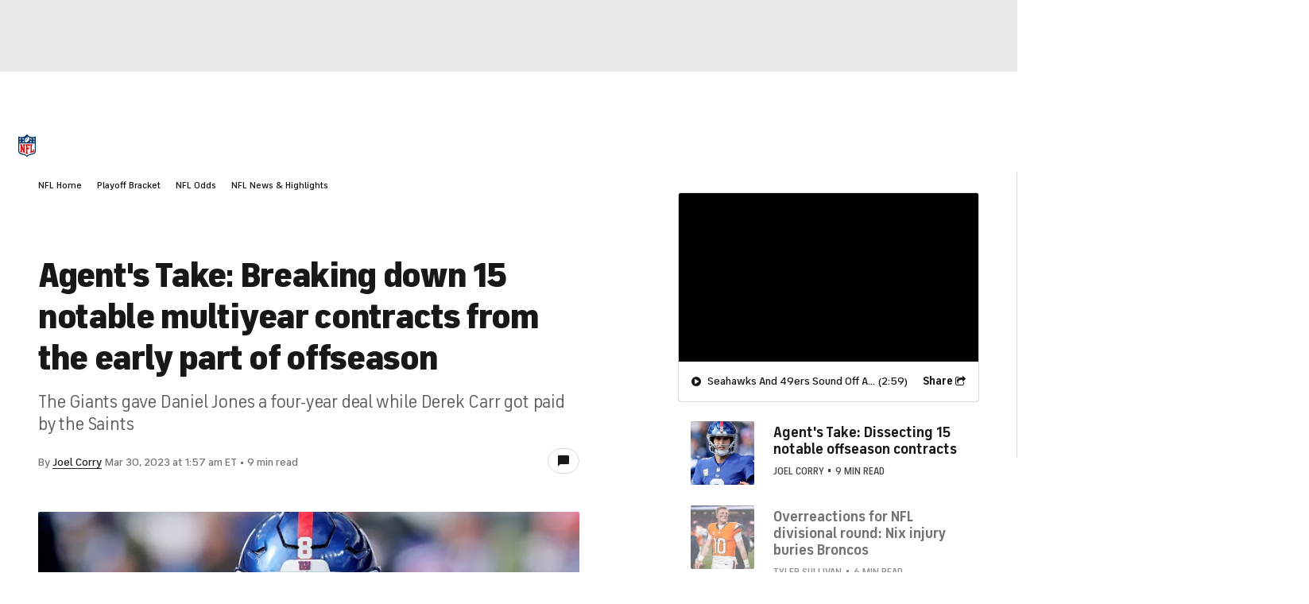

--- FILE ---
content_type: application/javascript
request_url: https://sportsfly.cbsistatic.com/fly-385/bundles/sportsmediajs/js-build/libs/dateformat-1.0.3.js
body_size: 1499
content:
define(["jquery"],function(e){var a={};(function(e){var a=["Sunday","Monday","Tuesday","Wednesday","Thursday","Friday","Saturday"];var r=["Sun","Mon","Tue","Wed","Thu","Fri","Sat"];var t=["Jan","Feb","Mar","Apr","May","Jun","Jul","Aug","Sep","Oct","Nov","Dec"];var i=["January","February","March","April","May","June","July","August","September","October","November","December"];var o={Jan:"01",Feb:"02",Mar:"03",Apr:"04",May:"05",Jun:"06",Jul:"07",Aug:"08",Sep:"09",Oct:"10",Nov:"11",Dec:"12"};var u=/\d{4}-\d{2}-\d{2}T\d{2}:\d{2}:\d{2}\.?\d{0,3}[Z\-+]?(\d{2}:?\d{2})?/;e.format=function(){function p(e){return'<span class="formatter-weekday">'+(a[parseInt(e,10)]||e)+"</span>"}function k(e){return'<span class="formatter-weekday  short">'+(r[parseInt(e,10)]||e)+"</span>"}function g(e){var a=parseInt(e,10)-1;return'<span class="formatter-month  short">'+(t[a]||e)+"</span>"}function M(e){var a=parseInt(e,10)-1;return'<span class="formatter-month">'+(i[a]||e)+"</span>"}function n(e){return o[e]||e}function s(e){var a=e,r,t,n,s="",i,o;if(a.indexOf(".")!==-1){i=a.split(".");a=i[0];s=i[i.length-1]}o=a.split(":");if(o.length>2){r=o[0];t=o[1];n=o[2].replace(/\s.+/,"").replace(/[a-z]/gi,"");a=a.replace(/\s.+/,"").replace(/[a-z]/gi,"");return{time:a,hour:r,minute:t,second:n,millis:s}}return{time:"",hour:"",minute:"",second:"",millis:""}}function v(e,a){var r=a-String(e).length;for(var t=0;t<r;t++){e="0"+e}return e}return{parseDate:function(e){var a,r;var t={date:null,year:null,month:null,dayOfMonth:null,dayOfWeek:null,time:null};if(typeof e=="number"){return this.parseDate(new Date(e))}else if(typeof e.getFullYear=="function"){t.year=String(e.getFullYear());t.month=String(e.getMonth()+1);t.dayOfMonth=String(e.getDate());t.time=s(e.toTimeString()+"."+e.getMilliseconds())}else if(e.search(u)!=-1){a=e.split(/[T\+-]/);t.year=a[0];t.month=a[1];t.dayOfMonth=a[2];t.time=s(a[3].split(".")[0])}else{a=e.split(" ");if(a.length===6&&isNaN(a[5])){a[a.length]="()"}switch(a.length){case 6:t.year=a[5];t.month=n(a[1]);t.dayOfMonth=a[2];t.time=s(a[3]);break;case 2:r=a[0].split("-");t.year=r[0];t.month=r[1];t.dayOfMonth=r[2];t.time=s(a[1]);break;case 7:case 9:case 10:t.year=a[3];t.month=n(a[1]);t.dayOfMonth=a[2];t.time=s(a[4]);break;case 1:r=a[0].split("");t.year=r[0]+r[1]+r[2]+r[3];t.month=r[5]+r[6];t.dayOfMonth=r[8]+r[9];t.time=s(r[13]+r[14]+r[15]+r[16]+r[17]+r[18]+r[19]+r[20]);break;default:return null}}if(t.time){t.date=new Date(t.year,t.month-1,t.dayOfMonth,t.time.hour,t.time.minute,t.time.second,t.time.millis)}else{t.date=new Date(t.year,t.month-1,t.dayOfMonth)}t.dayOfWeek=String(t.date.getDay());return t},date:function(a,e){try{var r=this.parseDate(a);if(r===null){return a}var t=r.year,n=r.month,s=r.dayOfMonth,i=r.dayOfWeek,o=r.time;var u;var f="",l="",c="",h=false;for(var m=0;m<e.length;m++){var y=e.charAt(m);var d=e.charAt(m+1);if(h){if(y=="'"){l+=f===""?"'":f;f="";h=false}else{f+=y}continue}f+=y;c="";switch(f){case"ddd":l+=p(i);f="";break;case"dd":if(d==="d"){break}l+=v(s,2);f="";break;case"d":if(d==="d"){break}l+=parseInt(s,10);f="";break;case"D":if(s==1||s==21||s==31){s=parseInt(s,10)+"st"}else if(s==2||s==22){s=parseInt(s,10)+"nd"}else if(s==3||s==23){s=parseInt(s,10)+"rd"}else{s=parseInt(s,10)+"th"}l+=s;f="";break;case"MMMM":l+=M(n);f="";break;case"MMM":if(d==="M"){break}l+=g(n);f="";break;case"MM":if(d==="M"){break}l+=v(n,2);f="";break;case"M":if(d==="M"){break}l+=parseInt(n,10);f="";break;case"y":case"yyy":if(d==="y"){break}l+=f;f="";break;case"yy":if(d==="y"){break}l+=String(t).slice(-2);f="";break;case"yyyy":l+=t;f="";break;case"HH":l+=v(o.hour,2);f="";break;case"H":if(d==="H"){break}l+=parseInt(o.hour,10);f="";break;case"hh":u=parseInt(o.hour,10)===0?12:o.hour<13?o.hour:o.hour-12;l+=v(u,2);f="";break;case"h":if(d==="h"){break}u=parseInt(o.hour,10)===0?12:o.hour<13?o.hour:o.hour-12;l+=parseInt(u,10);f="";break;case"mm":l+=v(o.minute,2);f="";break;case"m":if(d==="m"){break}l+=o.minute;f="";break;case"ss":l+=v(o.second.substring(0,2),2);f="";break;case"s":if(d==="s"){break}l+=o.second;f="";break;case"S":case"SS":if(d==="S"){break}l+=f;f="";break;case"SSS":var b="000"+o.millis.substring(0,3);l+=b.substring(b.length-3);f="";break;case"a":l+='<span class="formatter-period">';l+=o.hour>=12?"PM":"AM";l+="</span>";f="";break;case"A":l+=o.hour>=12?"P":"A";f="";break;case"p":l+=o.hour>=12?"p.m.":"a.m.";f="";break;case"E":l+=k(i);f="";break;case"'":f="";h=true;break;default:l+=y;f="";break}}l+=c;return'<span class="formatter">'+l+"</span>"}catch(e){if(console&&console.log){console.log(e)}return a}},prettyDate:function(e){var a;var r;var t;if(typeof e==="string"||typeof e==="number"){a=new Date(e)}if(typeof e==="object"){a=new Date(e.toString())}r=((new Date).getTime()-a.getTime())/1e3;t=Math.floor(r/86400);if(isNaN(t)||t<0){return}if(r<60){return"just now"}else if(r<120){return"1 minute ago"}else if(r<3600){return Math.floor(r/60)+" minutes ago"}else if(r<7200){return"1 hour ago"}else if(r<86400){return Math.floor(r/3600)+" hours ago"}else if(t===1){return"Yesterday"}else if(t<7){return t+" days ago"}else if(t<31){return Math.ceil(t/7)+" weeks ago"}else if(t>=31){return"more than 5 weeks ago"}},toBrowserTimeZone:function(e,a){return this.date(new Date(e),a||"MM/dd/yyyy HH:mm:ss")}}}()})(a);(function(e){e.format=a.format})(e);return a});